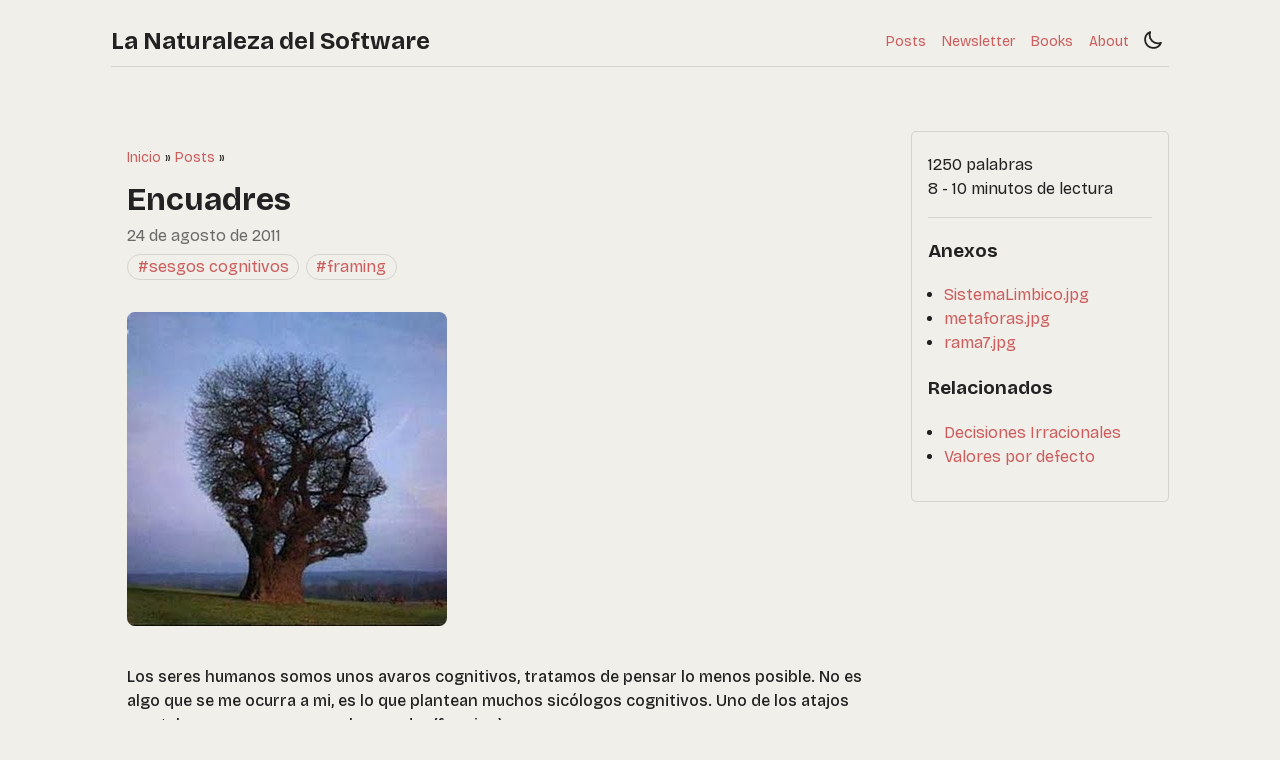

--- FILE ---
content_type: text/html; charset=UTF-8
request_url: https://lnds.net/blog/2011/08/encuadres.html
body_size: -114
content:
<!doctype html><html lang=es-cl><head><title>https://lnds.net/blog/lnds/2011/08/24/encuadres/</title><link rel=canonical href=https://lnds.net/blog/lnds/2011/08/24/encuadres/><meta name=robots content="noindex"><meta charset=utf-8><meta http-equiv=refresh content="0; url=https://lnds.net/blog/lnds/2011/08/24/encuadres/"></head></html>

--- FILE ---
content_type: text/html; charset=UTF-8
request_url: https://lnds.net/blog/lnds/2011/08/24/encuadres/
body_size: 6915
content:
<!doctype html><html lang=es-cl dir=ltr><head><meta charset=utf-8><meta name=viewport content="width=device-width,initial-scale=1"><title>Encuadres | La Naturaleza del Software</title><link rel=icon href=/favicon.svg sizes=any type=image/svg+xml><meta property="og:url" content="https://lnds.net/blog/lnds/2011/08/24/encuadres/"><meta property="og:site_name" content="La Naturaleza del Software"><meta property="og:title" content="Encuadres"><meta property="og:description" content="Los seres humanos somos unos avaros cognitivos, tratamos de pensar lo menos posible. No es algo que se me ocurra a mi, es lo que plantean muchos sicólogos cognitivos. Uno de los atajos mentales que ocupamos es el encuadre (framing).
El encuadre es un esquema de interpretación, una colección de anécdotas y estereotipos en los que nos basamos para entender o responder ante distintos eventos. Durante nuestro crecimiento desarrollamos una serie de filtros mentales emocionales, los que usamos posteriormente para darle sentido al mundo que nos toca vivir. Estos filtros mentales toman forma de narrativas simples."><meta property="og:locale" content="es_cl"><meta property="og:type" content="article"><meta property="article:section" content="posts"><meta property="article:published_time" content="2011-08-24T08:25:11-03:00"><meta property="article:modified_time" content="2011-08-24T08:25:11-03:00"><meta property="article:tag" content="Sesgos Cognitivos"><meta property="article:tag" content="Framing"><meta name=twitter:card content="summary"><meta name=twitter:title content="Encuadres"><meta name=twitter:description content="Los seres humanos somos unos avaros cognitivos, tratamos de pensar lo menos posible. No es algo que se me ocurra a mi, es lo que plantean muchos sicólogos cognitivos. Uno de los atajos mentales que ocupamos es el encuadre (framing).
El encuadre es un esquema de interpretación, una colección de anécdotas y estereotipos en los que nos basamos para entender o responder ante distintos eventos. Durante nuestro crecimiento desarrollamos una serie de filtros mentales emocionales, los que usamos posteriormente para darle sentido al mundo que nos toca vivir. Estos filtros mentales toman forma de narrativas simples."><link rel=stylesheet href=/css/root.min.0e732b812b9751962e01a7c4798a1211cd5f8ac8abec7f99793fe306989e459f.css integrity="sha256-DnMrgSuXUZYuAafEeYoSEc1fisir7H+ZeT/jBpieRZ8=" crossorigin=anonymous><link rel=stylesheet href=/css/bundle.min.f27a56e991be000b70f16c1055f85c5c8a52543dd12df8dc254055463a69e878.css integrity="sha256-8npW6ZG+AAtw8WwQVfhcXIpSVD3RLfjcJUBVRjpp6Hg=" crossorigin=anonymous><script src=/js/bundle.934f9353a4755949390daf11509785f7f1211f8710e2ac20b3052873a637211c.js integrity="sha256-k0+TU6R1WUk5Da8RUJeF9/EhH4cQ4qwgswUoc6Y3IRw=" crossorigin=anonymous></script><script defer src=/js/search/flexsearch.compact.64594b125f7b78bdf4fa8316955922bbebb1cd6baef3f16654bfca20309f18f8.js integrity="sha256-ZFlLEl97eL30+oMWlVkiu+uxzWuu8/FmVL/KIDCfGPg="></script><script defer src=/js/search/search.1d980f84df11f3eb7c8c5f17f541d49a0611608df179dd74fa7f06225eb56ace.js integrity="sha256-HZgPhN8R8+t8jF8X9UHUmgYRYI3xed10+n8GIl61as4="></script><link rel=preconnect href=https://fonts.googleapis.com><link rel=preconnect href=https://fonts.gstatic.com crossorigin><link href="https://fonts.googleapis.com/css2?family=Spectral:ital,wght@0,200;0,300;0,400;0,500;0,600;0,700;0,800;1,200;1,300;1,400;1,500;1,600;1,700;1,800&display=swap" rel=stylesheet><link href="https://fonts.googleapis.com/css2?family=Bricolage+Grotesque:opsz,wght@12..96,200..800&family=Spectral:ital,wght@0,200;0,300;0,400;0,500;0,600;0,700;0,800;1,200;1,300;1,400;1,500;1,600;1,700;1,800&display=swap" rel=stylesheet></head><body class=notransition><div id=container><header id=main-header><div role=navigation aria-label=Main><div class=nav-left><a href=https://lnds.net/ style=color:inherit>La Naturaleza del Software</a></div><div class=nav-right><div style=position:absolute;width:0;height:0><div id=nav-dropdown-menu class=hidden href=#><div class=nav-item><a aria-current=true class=ancestor href=/posts/>Posts</a></div><div class=nav-item><a href=https://Newsletter.lnds.net>Newsletter</a></div><div class=nav-item><a href=/books/>Books</a></div><div class=nav-item><a href=/about/>About</a></div></div></div><a id=nav-dropdown-button href=#><svg width="20" height="20" viewBox="0 0 24 24" fill="none"><path d="M4 6H20M4 12H20M4 18H20" stroke="currentColor" stroke-width="2" stroke-linecap="round" stroke-linejoin="round"/></svg></a><div id=nav-menu><div class=nav-item><a aria-current=true class=ancestor href=/posts/>Posts</a></div><div class=nav-item><a href=https://Newsletter.lnds.net>Newsletter</a></div><div class=nav-item><a href=/books/>Books</a></div><div class=nav-item><a href=/about/>About</a></div></div><a id=theme-switcher href=#><svg class="light-icon" viewBox="0 0 24 24" fill="none"><path d="M12 3V4m0 16v1M4 12H3M6.31412 6.31412 5.5 5.5m12.1859.81412L18.5 5.5M6.31412 17.69 5.5 18.5001M17.6859 17.69 18.5 18.5001M21 12H20m-4 0c0 2.2091-1.7909 4-4 4-2.20914.0-4-1.7909-4-4 0-2.20914 1.79086-4 4-4 2.2091.0 4 1.79086 4 4z" stroke="currentColor" stroke-width="2" stroke-linecap="round" stroke-linejoin="round"/></svg>
<svg class="dark-icon" viewBox="0 0 24 24" fill="none"><path d="M3.32031 11.6835c0 4.9706 4.02944 9 8.99999 9 3.7872.0 7.028-2.3392 8.3565-5.6515C19.6402 15.4486 18.5059 15.6834 17.3203 15.6834c-4.9706.0-8.99999-4.0294-8.99999-8.99998C8.32031 5.50338 8.55165 4.36259 8.96453 3.32996 5.65605 4.66028 3.32031 7.89912 3.32031 11.6835z" stroke="currentColor" stroke-width="2" stroke-linecap="round" stroke-linejoin="round"/></svg></a></div></div></header><div class="flex grow"><div id=main-pane><main id=main-content><div class=single-header><ol class=breadcrumbs itemscope itemtype=https://schema.org/BreadcrumbList><li itemprop=itemListElement itemscope itemtype=https://schema.org/ListItem><a itemprop=item href=https://lnds.net/><span itemprop=name>Inicio</span>
</a><meta itemprop=position content='1'></li><span>&nbsp»&nbsp</span><li itemprop=itemListElement itemscope itemtype=https://schema.org/ListItem><a itemprop=item href=https://lnds.net/posts/><span itemprop=name>Posts</span>
</a><meta itemprop=position content='2'></li><span>&nbsp»&nbsp</span></ol><h1>Encuadres</h1><time class=dim datetime=2011-08-24T08:25:11-03:00>24 de agosto de 2011</time><div class=term-container><div class=tag><a href=https://lnds.net/tag/sesgos-cognitivos/>#sesgos cognitivos</a></div><div class=tag><a href=https://lnds.net/tag/framing/>#framing</a></div></ol></div><section class=page-section><p><img src=metaforas.jpg alt></p><p>Los seres humanos somos unos avaros cognitivos, tratamos de pensar lo menos
posible. No es algo que se me ocurra a mi, es lo que plantean muchos
sicólogos cognitivos. Uno de los atajos mentales que ocupamos es el
encuadre (framing).</p><p>El encuadre es un esquema de interpretación, una colección de anécdotas
y estereotipos en los que nos basamos para entender o responder ante
distintos eventos. Durante nuestro crecimiento desarrollamos una serie
de filtros mentales emocionales, los que usamos posteriormente para
darle sentido al mundo que nos toca vivir. Estos filtros mentales toman
forma de narrativas simples.</p><p>Todas las narrativas complejas están compuestas de narrativas más
pequeñas con estructuras muy simples. Estas estucturas simples se
conocen como  &ldquo;cuadros&rdquo; (frames). Los cuadros son un tipo de
estructura cognitiva, un mecanismo que usamos para pensar. Por ejemplo,
cuando leemos un misterio policial, hay un marco, o cuadro, típico con
varios tipos de caracteres: el asesino, la víctima o víctimas, los
posibles cómplices, los sospechosos, el motivo, el arma asesina, el
detective, las pistas, y  un escenario, donde el asesino mata a sus
víctimas y es posteriormente detenido por el detective.</p><p>Se ha descubierto que  los cuadros (&ldquo;frames&rdquo;) son estructuras
cognitivas que requieren un circuito neural bastante simple. Jerome
Feldman argumenta en su libro &ldquo;<a href=http://amzn.to/mPFJv7>From Molecule to Metaphor</a>&rdquo; (De la Molécula a la Metáfora) que
las combinaciones de &ldquo;nodos triangulares&rdquo; son suficientes para
caracterizar las propiedades computacionales de un cuadro. Cada nodo es
una colección pequeña de neuronas que forman un circuito. En un nodo
triangular hay tres de esos circuitos, y al activar dos nodos cualquiera
se activa el tercero. Hay un nodo de control que activa este proceso.
Nuestro cerebro usa estos cuadros  en muchos de nuestros procesos
mentales.</p><p>Los cuadros se han descrito en varios campos. Los sociólogos han
descubierto que todas las instituciones están estructuradas como
cuadros. Los lingüistas han descubierto que las palabras están definidas
a partir de cuadros conceptuales. Los grupos de palabras relacionadas,
conocidas como &ldquo;campos semánticos&rdquo;, se definen con respecto a un mismo
cuadro. Palabras como &ldquo;costo&rdquo;, &ldquo;venta&rdquo;, &ldquo;bienes&rdquo;, &ldquo;precio&rdquo;,
&ldquo;compra&rdquo;, etc,  se definen con respecto al mismo cuadro, que describe
los eventos comerciales. Incluso se ha descubierto que la comprensión
física de un objeto puede ser observada a un nivel neuronal que toma la
forma de la estructura de cuadros.</p><p>Las estructuras de cuadro se encuentran también en todas las narrativas.
Es fácil encontrarlas en los relatos mitológicos o del  folclore, y en
todos los prototipos culturales. En todas estas narrativas tenemos, una
serie de  &ldquo;roles semánticos&rdquo;, como los caracteres principales, las
acciones y los instrumentos.</p><figure><img src=/blog/lnds/2011/08/24/encuadres/rama7.jpg alt="Rama rescatando a Sita del demonio Rávana"><figcaption><p>Rama rescatando a Sita del demonio Rávana</p></figcaption></figure><p>Consideremos la &ldquo;narrativa del rescate&rdquo;. Los caracteres son el Héroe,
la Victima, el Villano, los Ayudantes. El Héroe es inherentemente bueno,
el Villano inherentemente malo. Las acciones principales forma un
escenario: &ldquo;Las Fechorías, cometidas por el Villano contra la Víctima.
Las dificultades que debe superar el Héroe. La Batalla del Héroe contra
el Villano, la Victoria del Héroe sobre el Villano, el Rescate de la
Víctima por parte del Héroe, el Castigo al Villano, la Recompensa al
Héroe. Las Fechorías trastornan el orden moral. La Victoria, el Rescate,
el Castigo y la Recompensa restauran el orden moral.</p><p>No importa si la historia es sobre Rama, Hércules, o Batman, se usa la
misma estructura. Esto es lo que se conoce como una &ldquo;narrativa
profunda&rdquo;, y es la que establece una serie de prototipos culturales.
Hay muchos de estos prototipos, el martir, el pícaro, el vividor, etc.</p><p>Entonces, ¿qué es lo que permite que el cerebro combine estas narrativas
simples para crear nuevas narrativas? ¿cuál es el mecanismo que nos
permite identificar los distintos roles semánticos en distintas
narrativas? ¿qué permite que el cerebro aplique una forma general a un
caso especial?</p><p>La respuesta es el &ldquo;enlace neuronal&rdquo; (neural binding). Por ejemplo,
cuando ves un cubo azul, lo percibes como un  objeto único, pero en
realidad el color y la forma son registradas en distintas partes del
cerebro. El enlace neuronal nos permite juntar estas activaciones
neuronales, en distintas partes de nuestro cerebro, para formar un todo
integrado.</p><p>Hay diversas teorías que tratan de explicar como funciona este
mecanismo. Lo importante es que no es algo mágico, requiere la
interacción de distintos circuitos de neuronas activándose
simultáneamente en nuestro cerebro. Estos enlaces neuronales son los que
 van conformando las distintas experiencias. La repetición de estos
enlaces una y otra vez en nuestro cerebro van creando  patrones que van
quedando &ldquo;grabados&rdquo; en nuestro cerebro. Cuando enfrentamos situaciones
nuevas, nuestro cerebro recurre a este almacén de experiencias
almacenadas, produce asociaciones. Es el mecanismo más económico para
nuestro cerebro. Cuando no encuentra nada análogo, entonces recién forma
un nuevo circuito que quedará grabado en nuestro cerebro para futuro
uso.</p><p>El enlace neural es importante para entender la estructura temporal de
una narrativa. Incluso las narrativas más simples tienen una estructura
que se activa en el tiempo una y otra vez, en las etapas siguientes:</p><ul><li><p>Precondiciones, el contexto previo, requerido por la narrativa.</p></li><li><p>La Construcción, los eventos que llevan al evento central.</p></li><li><p>El Evento Central, el tema de la narrativa, de que se trata la
narrativa.</p></li><li><p>El Propósito, lo que se obtiene (si es que hay algún propósito).</p></li><li><p>La Conclusión, los eventos que finalizan la narrativa.</p></li><li><p>El Resultado, el contexto final, y</p></li><li><p>Las Consecuencias Posteriores</p></li></ul><p>Hay variaciones, pero esta es la estructura típica de una narrativa
simple. Esta es una estructura que es conocida como el &ldquo;esquema de
ejecución&rdquo;, en el campo del modelamiento neural computacional. Los
informáticos reconocerán una similitud con los casos de uso, usados en
el desarrollo de software.</p><figure><img src=/blog/lnds/2011/08/24/encuadres/SistemaLimbico.jpg alt="El Sistema Límbico"><figcaption><p>El Sistema Límbico</p></figcaption></figure><p>Los enlaces neurales pueden crear experiencias emocionales. De hecho a
nivel del <a href=https://es.wikipedia.org/wiki/Sistema_l%C3%ADmbico>sistema límbico</a>, la parte
del cerebro más primitiva en términos evolutivos,  hay dos circuitos
emocionales con distintos neurotransmisores. El de las emociones
positivas (felicidad, satisfacción), conocido como el circuito de la
<a href=https://es.wikipedia.org/wiki/Dopamina>dopamina</a>. Y el de las emociones
negativas (temor, ansiedad y la ira), el circuito de
la <a href=http://es.wikipedia.org/wiki/Noradrenalina>norepinefrina</a>. Hay vías
en el cerebro que enlazan estos circuitos emocionales con el
<a href=http://es.wikipedia.org/wiki/Prosenc%C3%A9falo>prosencéfalo</a>, el
cerebro anterior, donde al parecer se encuentran localizados los
circuitos dramáticos.</p><p>Así que las narrativas se tiñen de un alto contenido emocional. Sientes
temor cuando el héroe es amenazado, rabia cuando el villano realiza sus
fechorías, y satisfacción y placer cuando el héroe rescata a la víctima.</p><p>Esto también pasa en la experiencia política, que tiene una forma de
narrativa. Te sientes exaltado cuando tu candidato gana la elección, o
cuando lidera, y deprimido cuando pierde. La narrativa política es una
narrativa básica del héroe. Tu cerebro <strong>cae en la trampa de la
analogía</strong>.  La circuitería que caracteriza el triunfo del héroe (=tu
candidato) está neuronalmente enlazada con el circuito de la dopamina,
lo que produce los sentimientos positivos cuando se activa.</p><p>Las narrativas y los cuadros (frames) no sólo son estructuras
intelectuales, sino que  tienen un contenido intelectual-emocional
integrado. Es la circuitería del enlace neural el que provee esta
integración.</p><p>Todo esto del encuadre (framing) es un tanto complejo, pero es
importante para entender lo que exploraremos en los próximos artículos,
donde veremos como estos mecanismos explican ciertas formas de
manipulación a la que podemos vernos expuestos, en distintos planos,
desde la publicidad hasta la política.</p><p>Fuentes:</p><ul><li><p><a href=http://es.wikipedia.org/wiki/Encuadre_(ciencias_sociales)>Encuadres</a>,
Wikipedia.</p></li><li><p><a href=http://t.co/q3siTc2>The Political Mind</a>, George Lakoff,
principalmente el capítulo 1.</p></li><li><p><a href=http://amzn.to/mPFJv7>From Molecule to Metaphor</a>, Jerome Feldman.</p></li></ul><p>Fuente de las imágenes: metáforas tomada de este
<a href=http://heartcrepusculo.blogspot.com/2009/11/metaforas.html>post</a>. La
imagen de Rama fue tomada de
<a href=http://www.ruchiskitchen.com/kids/stories/avtaars/rama2.htm>acá</a>.
Imagen del sistema límbico tomada de Wikipedia.</p></section><section class=page-comments><h2>Comentarios</h2><div id=disqus_thread></div><script>window.disqus_config=function(){},function(){if(["localhost","127.0.0.1"].indexOf(window.location.hostname)!=-1){document.getElementById("disqus_thread").innerHTML="Disqus comments not available by default when the website is previewed locally.";return}var t=document,e=t.createElement("script");e.async=!0,e.src="//lnds.disqus.com/embed.js",e.setAttribute("data-timestamp",+new Date),(t.head||t.body).appendChild(e)}()</script><noscript>Please enable JavaScript to view the <a href=https://disqus.com/?ref_noscript>comments powered by Disqus.</a></noscript><a href=https://disqus.com class=dsq-brlink>comments powered by <span class=logo-disqus>Disqus</span></a></section></main><footer id=main-footer><div class=footer><a href=#>Volver al inicio</a><div class=footer-copyright><div class=dim>© 2026 Eduardo Díaz</div><div>Hecho con ❤️ usando el tema <a href=https://github.com/math-queiroz/rusty-typewriter target=_blank>Rusty Typewriter</a> para <a href=https://gohugo.io/ target=_blank>Hugo</a></div></div></div></footer></div><aside id=side-pane class=side-sticky><div class=side-details><span>1250 palabras</span>
<span>8 - 10 minutos de lectura</span></div><h3>Anexos</h3><ul><li><a href=https://lnds.net/blog/lnds/2011/08/24/encuadres/SistemaLimbico.jpg>SistemaLimbico.jpg</a></li><li><a href=https://lnds.net/blog/lnds/2011/08/24/encuadres/metaforas.jpg>metaforas.jpg</a></li><li><a href=https://lnds.net/blog/lnds/2011/08/24/encuadres/rama7.jpg>rama7.jpg</a></li></ul><h3>Relacionados</h3><ul><li><a href=/blog/lnds/2011/07/05/decisiones-irracionales/>Decisiones Irracionales</a></li><li><a href=/blog/lnds/2011/06/29/valores-por-defecto/>Valores por defecto</a></li></ul></aside></div></div><link rel=stylesheet href=https://cdn.jsdelivr.net/npm/katex@0.16.9/dist/katex.min.css crossorigin=anonymous><script src=https://cdn.jsdelivr.net/npm/katex@0.16.9/dist/katex.min.js crossorigin=anonymous></script><script src=https://cdn.jsdelivr.net/npm/katex@0.16.9/dist/contrib/auto-render.min.js crossorigin=anonymous></script><script>(function(){var e=document.querySelectorAll(".page-section");e.forEach(function(e){e.innerHTML=e.innerHTML.replace(/\\\\([a-zA-Z{},])/g,"\\$1")}),typeof renderMathInElement!="undefined"&&renderMathInElement(document.body,{delimiters:[{left:"$$",right:"$$",display:!0},{left:"$",right:"$",display:!1}],throwOnError:!1})})()</script>
<script async id="netlify-rum-container" src="/.netlify/scripts/rum" data-netlify-rum-site-id="3c2c0ab0-f003-4f3b-9b0f-785d4cc5f5f8" data-netlify-deploy-branch="main" data-netlify-deploy-context="production" data-netlify-cwv-token="eyJhbGciOiJIUzI1NiIsInR5cCI6IkpXVCJ9.eyJzaXRlX2lkIjoiM2MyYzBhYjAtZjAwMy00ZjNiLTliMGYtNzg1ZDRjYzVmNWY4IiwiYWNjb3VudF9pZCI6IjVkYmJkMDc4MGJkZWZiNDU5NmFiZmE5ZSIsImRlcGxveV9pZCI6IjY5NWYxMTdhN2Q4MzdmMDAwNzU2N2VmNSIsImlzc3VlciI6Im5mc2VydmVyIn0.vWY6_7wuLJVKgxXSg04aDKEParFMnPdZPm8E11WHx6M"></script><script async src="/proxy.js" ></script><script async src="/auto-events.js" data-extensions="pdf,csv,docx,xlsx,zip,doc,xls"></script></body></html>